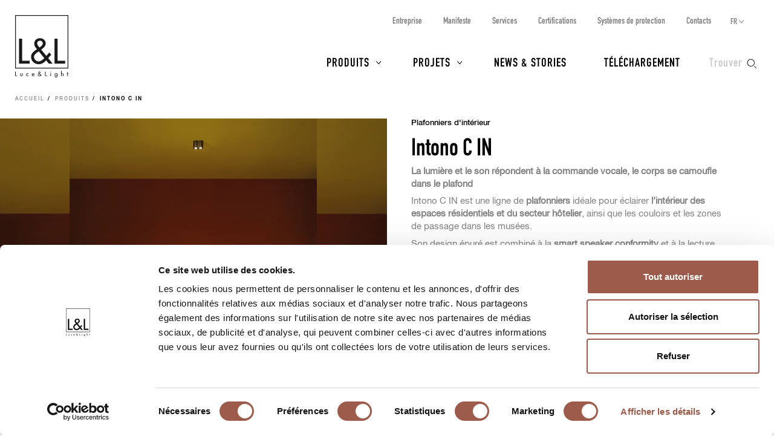

--- FILE ---
content_type: text/html; charset=UTF-8
request_url: https://www.lucelight.it/fr/macrofamiglia.php/143434-intono-c-in
body_size: 8401
content:
<!DOCTYPE html>
<html lang="fr">
<head>
<title>Intono C IN - L&amp;L Luce&amp;Light</title>
<meta http-equiv="Content-Type" content="text/html; charset=UTF-8" />
<meta property="og:type" content="website">
<meta property="og:title" content="Intono C IN - L&amp;L Luce&amp;Light" />
<meta property="og:url" content="https://www.lucelight.it/fr/macrofamiglia.php/143434-intono-c-in" />
<meta property="og:image" content="https://www.lucelight.it/img/logo.svg" />
<meta property="og:description" content="Plafonniers d&#039;intérieur" />
<meta property="twitter:title" content="Intono C IN - L&amp;L Luce&amp;Light" />
<meta property="twitter:image" content="https://www.lucelight.it/img/logo.svg" />
<meta property="twitter:description" content="Plafonniers d&#039;intérieur" />
<meta name="viewport" content="width=device-width,initial-scale=1.0,maximum-scale=1.0" />
<meta name="google-site-verification" content="-fYCtuHZOOLvgffN_PmW5pwWJtPEkup8O3r3P8nOyII" />
<meta name="author" content="https://www.webforma.it">
<link rel="canonical" href="https://www.lucelight.it/fr/macrofamiglia.php/143434-intono-c-in" />
<link rel="alternate" href="https://www.lucelight.it/it/macrofamiglia.php/143434-intono-c-in" hreflang="it" />
<link rel="alternate" href="https://www.lucelight.it/en/macrofamiglia.php/143434-intono-c-in" hreflang="en" />
<link rel="alternate" href="https://www.lucelight.it/de/macrofamiglia.php/143434-intono-c-in" hreflang="de" />
<link rel="alternate" href="https://www.lucelight.it/es/macrofamiglia.php/143434-intono-c-in" hreflang="es" />
<link rel="alternate" href="https://www.lucelight.it/ru/macrofamiglia.php/143434-intono-c-in" hreflang="ru" />
<link rel="alternate" href="https://www.lucelight.it/en/macrofamiglia.php/143434-intono-c-in" hreflang="x-default" />
<link rel="preload" href="/css/stile-base.css" as="style" />
<link href="/css/fonts/lucelight/lucelight.css" media="screen" rel="stylesheet">
<link rel="preload" href="/css/stile-base.css" as="style" />
<link href="/css/fonts/oswald/install.css" media="screen" rel="stylesheet">
<link rel="preload" href="/css/stile-base.css" as="style" />
<link href="/css/stile-base.css" title="Default" media="screen" rel="stylesheet">
<link rel="preload" href="/js/bxslider/jquery.bxslider.css" as="style" />
<link rel="preload" href="/js/lity/lity.css" as="style" />
<link rel="preload" href="/js/easyautocomplete/easy-autocomplete.min.css" as="style" />
<link rel="preload" href="/css/stile-template.css" as="style" />
<link rel="preload" href="/css/style-print.css" as="style" />
<link rel="preload" href="/js/jquery.min.js" as="script">
<link rel="preload" href="/js/lib-lucelight.js" as="script" />
<link rel="preload" href="/js/menu-check.js" as="script" />
<link rel="preload" href="/js/menu-cerca.js" as="script" />
<link rel="preload" href="/js/menu-download.js" as="script" />
<link rel="preload" href="/js/menu-hover.js" as="script" />
<link rel="preload" href="/js/shrinkHeader.js" as="script" />
<link rel="preload" href="/js/bxslider/jquery.bxslider.min.js" as="script" />
<link rel="preload" href="/js/jquery.fitvids.js" as="script" />
<link rel="preload" href="/js/carousel-lucelight.js" as="script" />
<link rel="preload" href="/js/lity/lity.min.js" as="script" />
<link rel="preload" href="/js/immaginion.js" as="script" />
<link rel="preload" href="/js/macrofamiglie-hoverimg.js" as="script" />
<link rel="preload" href="/js/easyautocomplete/jquery.easy-autocomplete.min.js" as="script" />
<link href="/js/bxslider/jquery.bxslider.css" media="screen" rel="stylesheet">
<link href="/js/lity/lity.css" media="screen" rel="stylesheet">
<link href="/js/easyautocomplete/easy-autocomplete.min.css" media="screen" rel="stylesheet">
<link href="/css/stile-template.css" title="Default" media="screen" rel="stylesheet">
<link href="/css/style-print.css" title="Default" media="print" rel="stylesheet">
<script type="text/javascript" src="/js/jquery.min.js"></script>
<script type="text/javascript" src="/js/lib-lucelight.js"></script>
<script type="text/javascript" src="/js/menu-check.js"></script>
<script type="text/javascript" src="/js/menu-cerca.js"></script>
<script type="text/javascript" src="/js/menu-download.js"></script>
<script type="text/javascript" src="/js/menu-hover.js"></script>
<script type="text/javascript" src="/js/shrinkHeader.js"></script>
<script type="text/javascript" src="/js/bxslider/jquery.bxslider.min.js"></script>
<script type="text/javascript" src="/js/jquery.fitvids.js"></script>
<script type="text/javascript" src="/js/carousel-lucelight.js"></script>
<script type="text/javascript" src="/js/lity/lity.min.js"></script>
<script type="text/javascript" src="/js/immaginion.js"></script>
<script type="text/javascript" src="/js/macrofamiglie-hoverimg.js"></script>
<script type="text/javascript" src="/js/easyautocomplete/jquery.easy-autocomplete.min.js"></script>
<script type="text/javascript">$(function() {
inizializzaImmagini();

    controllaSliderRiquadriMultipliResponsive();
    $(window).resize(function() {
        controllaSliderRiquadriMultipliResponsive();
    });
    $('.scheda-macrofamiglia-elencofamiglie .visible-l tbody tr').click(function(e) {
        var href=$(this).find('a').attr('href');
        window.location.href=href;
    });

    $('.mappa-riquadro-macrofamiglia-prodotto').addClass('nascosto');
    $('.immagini-mappa .mappa-prodotto abbr').hover(function() {
        $(this).siblings('.mappa-riquadro-macrofamiglia-prodotto').removeClass('nascosto');
    }, function() {
        $(this).siblings('.mappa-riquadro-macrofamiglia-prodotto').addClass('nascosto');
    });
    $("#query-ricerca").easyAutocomplete({
    "url":function(phrase) { return "/search.php/" + phrase; },
    "requestDelay":500,
    "list":{
        "maxNumberOfElements":50,
        "onClickEvent": function() {
            $(".form-cerca").submit();
        }
    }
});
 });</script>
<link rel="shortcut icon" href="/img/lucelight-logo-96px.svg" />
<link rel="icon" href="/img/lucelight-logo-48x48.png" sizes="48x48" />
<link rel="icon" href="/img/lucelight-logo-96x96.png" sizes="96x96" />
<link rel="icon" href="/img/lucelight-logo-144x144.png" sizes="144x144" />
<meta name="description" content="La lumière et le son répondent à la commande vocale, le corps se camoufle dans le plafond
Intono C IN est une ligne de plafonniers idéale pour éclairer l’intérieur des espaces résidentiels et du secteur hôtelier, ainsi que les couloirs et les zones de passage dans les musées.
Son design épuré est combiné à la smart speaker conformity et à la lecture de musique, grâce à la possibilité d&#039;intégrer une enceinte. En effet, Intono C IN est en mesure de communiquer avec des enceintes intelligentes pour intervenir sur les décors lumineux ou les demandes musicales par des commandes vocales rapides.
Dans la version avec apprêt, la surface de la lampe peut être peinte avec la même peinture murale que celle utilisée pour le plafond, de manière à s&#039;intégrer visuellement. Toute la gamme utilise des optiques en retrait pour un meilleur confort visuel et des sources LED avec IRC 80 ou IRC &amp;gt; 90 pour un meilleur rendu des couleurs.
Intono C IN peut être coordonné avec la ligne de plafonniers d&#039;extérieur Intono C OUT et avec la ligne d&#039;appliques Intono." />
<link rel="preconnect" href="https://www.googletagmanager.com/" crossorigin="anonymous" />
<link rel="dns-prefetch" href="https://www.googletagmanager.com/" />
<link rel="preconnect" href="https://static.hotjar.com/" crossorigin="anonymous" />
<link rel="dns-prefetch" href="https://static.hotjar.com/" />
<link rel="preconnect" href="https://snap.licdn.com/" crossorigin="anonymous" />
<link rel="dns-prefetch" href="https://snap.licdn.com/" />
<link rel="preconnect" href="https://connect.facebook.net/" crossorigin="anonymous" />
<link rel="dns-prefetch" href="https://connect.facebook.net/" />


<script>
window.dataLayer = window.dataLayer || [];
function gtag() {
    dataLayer.push(arguments);
}
gtag('set', 'url_passthrough', true);
</script>
<script>(function(w,d,s,l,i){w[l]=w[l]||[];w[l].push({'gtm.start':
new Date().getTime(),event:'gtm.js'});var f=d.getElementsByTagName(s)[0],
j=d.createElement(s),dl=l!='dataLayer'?'&l='+l:'';j.async=true;j.src=
'https://www.googletagmanager.com/gtm.js?id='+i+dl;f.parentNode.insertBefore(j,f);
})(window,document,'script','dataLayer','GTM-NCSXX5V');</script>
<script>
var _paq = window._paq = window._paq || [];
_paq.push(['enableHeartBeatTimer', 15]);
// _paq.push(['trackPageView']);
_paq.push(['enableLinkTracking']);
(function() {
var u="//stats.lucelight.it/";
_paq.push(['setTrackerUrl', u+'matomo.php']);
_paq.push(['setSiteId', '1']);
var d=document, g=d.createElement('script'), s=d.getElementsByTagName('script')[0];
g.async=true; g.src=u+'matomo.js'; s.parentNode.insertBefore(g,s);
})();
</script>

<script type="text/plain" src="/js/lucelight-statistics-scripts.js" async data-cookieconsent="statistics"></script>
<script type="text/plain" src="/js/lucelight-marketing-scripts.js" async data-cookieconsent="marketing"></script>
</head>

<body>
 <header id="header-main">
  <div id="nav-top-cont">
  <span class="logo"><a href="/fr/"><img src="/img/logo.svg" alt="L&amp;L Luce&amp;Light" width="89" height="103" /></a></span>
       <div class="cerca">
           <input type="checkbox" id="cerca-handler" name="cerca-handler">
           <label for="cerca-handler"><span class="testo">Trouver</span><span class="icona"></span></label>
           <form action="/fr/search.php" method="get" class="form-cerca">
               <div id="form-cerca-text">
                   <div class="container">
                       <input id="query-ricerca" type="text" name="q" placeholder="Rechercher un produit ou un code" value="" maxlength="200" class="with-placeholder" spellcheck="false" />
                       <label for="query-ricerca" class="sr-only">Rechercher un produit ou un code</label>
                       <input id="send" type="submit" value="" />
                       <label for="send" class="sr-only">Trouver</label>
                   </div>
               </div>
               <div id="search-engine-hidden">
                   <input type="hidden" name="send" value="search" />
               </div>
           </form>
           <div id="cerca-overlay"></div>
      </div>
   <nav class="nav-rapida">
    <ul>
     <li><a href="/fr/azienda.php">Entreprise</a></li>
     <li><a href="/fr/manifesto.php">Manifeste</a></li>
     <li><a href="/fr/servizi.php">Services</a></li>
     <li><a href="/fr/certificazioni.php">Certifications</a></li>
     <li><a href="/fr/sistemi-protezione.php">Systèmes de protection</a></li>
     <li><a href="/fr/contatti.php">Contacts</a></li>
    </ul>
   </nav>
   <input type="checkbox" id="nav-top-handler" value="t" />
   <label for="nav-top-handler"><span></span></label>
    <nav class="nav-lingue">
    <span>fr</span>
    <input type="checkbox" id="nav-lingue-handler">
    <label for="nav-lingue-handler"><span></span></label>
     <ul><li><a href="/it/" title="Italiano">IT</a></li><li><a href="/en/" title="English">EN</a></li><li><a href="/es/" title="Español">ES</a></li><li><a href="/de/" title="Deutsch">DE</a></li><li class="sel"><a href="/fr/" title="Français">FR</a></li><li><a href="/ru/" title="Русский">RU</a></li></ul>
    </nav>
   <nav id="nav-top" class="nav-js">
   <ul>
    <li id="menu-prodotti" class="con-figli principale">
     <div class="overlay"></div>
     <input name="apri-menu-prodotti" id="apri-menu-prodotti" type="checkbox">
     <label for="apri-menu-prodotti"><span></span></label>
     <a href="/fr/prodotti.php">Produits</a>
     <div id="nav-riquadri-prodotti" class="nav-riquadri">
          <ul id="nav-prodotti" class="container">
             <li class="con-img">
                 <a href="/fr/prodotti.php?amb=1">
                     <picture>
                         <source srcset="/img/webp/menu-prodotti-interni.webp" sizes="500w" type="image/webp">
                         <source srcset="/img/jpeg/menu-prodotti-interni.jpg" sizes="500w" type="image/jpeg">
                         <img src="/img/jpeg/menu-prodotti-interni.jpg" width="500" height="418" alt="" />
                     </picture>
                     <h3>Éclairage pour intérieur</h3>
                 </a>
                  </li><li class="con-img">
                      <a href="/fr/prodotti.php?amb=2">
                          <picture>
                              <source srcset="/img/webp/menu-prodotti-esterni.webp" sizes="500w" type="image/webp">
                              <source srcset="/img/jpeg/menu-prodotti-esterni.jpg" sizes="500w" type="image/jpeg">
                              <img src="/img/jpeg/menu-prodotti-esterni.jpg" width="500" height="418" alt="" />
                          </picture>
                          <h3>Éclairage pour extérieur</h3>
                      </a>
                  </li><li class="con-img">
                      <a href="/fr/prodotti.php?amb=3">
                          <picture>
                              <source srcset="/img/webp/menu-prodotti-immersione.webp" sizes="500w" type="image/webp">
                              <source srcset="/img/jpeg/menu-prodotti-immersione.jpg" sizes="500w" type="image/jpeg">
                              <img src="/img/jpeg/menu-prodotti-immersione.jpg" width="500" height="418" alt="" />
                          </picture>
                          <h3>Éclairage pour immersion</h3>
                      </a>
           </li><li class="tutti"><a href="/fr/prodotti.php"><h3>Tous les produits d'éclairage</h3></a>
           </li><li class="altro"><a href="/fr/accessori.php"><h3>Accessoires</h3></a>
           </li><li class="altro"><a href="/fr/alimentatori.php"><h3>Boîtiers d’alimentation</h3></a>
           </li><li class="altro"><a href="/fr/controllers.php"><h3>Électronique de pilotage</h3></a>
           </li><li class="altro"><a href="/fr/elettroniche.php"><h3>Entrée de commande</h3></a>
           </li>
          </ul>
     </div>
    </li>
    <li id="menu-progetti" class="con-figli principale">
     <div class="overlay"></div>
     <input name="apri-menu-progetti" id="apri-menu-progetti" type="checkbox" /><label for="apri-menu-progetti"><span></span></label>
      <a href="/fr/progetti.php">Projets</a>
     <div id="nav-riquadri-progetti" class="nav-riquadri">
      <ul id="nav-progetti" class="container">
        <li>
            <a href="/fr/progetti.php?p=9356">
                <picture>
                    <source srcset="/file/webp/400x225/applprog-9356.webp" sizes="400w" type="image/webp">
                    <source srcset="/file/jpeg/400x225/applprog-9356.jpg" sizes="400w" type="image/jpeg">
                    <img src="/file/applprog-9356.jpg" width="400" height="225" alt="" />
                </picture>
                <h3>Façades</h3>
            </a>
        </li>
        <li>
            <a href="/fr/progetti.php?p=9355">
                <picture>
                    <source srcset="/file/webp/400x225/applprog-9355.webp" sizes="400w" type="image/webp">
                    <source srcset="/file/jpeg/400x225/applprog-9355.jpg" sizes="400w" type="image/jpeg">
                    <img src="/file/applprog-9355.jpg" width="400" height="225" alt="" />
                </picture>
                <h3>Zones de passage</h3>
            </a>
        </li>
        <li>
            <a href="/fr/progetti.php?p=9357">
                <picture>
                    <source srcset="/file/webp/400x225/applprog-9357.webp" sizes="400w" type="image/webp">
                    <source srcset="/file/jpeg/400x225/applprog-9357.jpg" sizes="400w" type="image/jpeg">
                    <img src="/file/applprog-9357.jpg" width="400" height="225" alt="" />
                </picture>
                <h3>Paysage</h3>
            </a>
        </li>
        <li>
            <a href="/fr/progetti.php?p=9358">
                <picture>
                    <source srcset="/file/webp/400x225/applprog-9358.webp" sizes="400w" type="image/webp">
                    <source srcset="/file/jpeg/400x225/applprog-9358.jpg" sizes="400w" type="image/jpeg">
                    <img src="/file/applprog-9358.jpg" width="400" height="225" alt="" />
                </picture>
                <h3>Fontaines et piscines</h3>
            </a>
        </li>
        <li>
            <a href="/fr/progetti.php?p=9359">
                <picture>
                    <source srcset="/file/webp/400x225/applprog-9359.webp" sizes="400w" type="image/webp">
                    <source srcset="/file/jpeg/400x225/applprog-9359.jpg" sizes="400w" type="image/jpeg">
                    <img src="/file/applprog-9359.jpg" width="400" height="225" alt="" />
                </picture>
                <h3>Bien-être</h3>
            </a>
        </li>
        <li>
            <a href="/fr/progetti.php?p=116736">
                <picture>
                    <source srcset="/file/webp/400x225/applprog-116736.webp" sizes="400w" type="image/webp">
                    <source srcset="/file/jpeg/400x225/applprog-116736.jpg" sizes="400w" type="image/jpeg">
                    <img src="/file/applprog-116736.jpg" width="400" height="225" alt="" />
                </picture>
                <h3>Églises</h3>
            </a>
        </li>
        <li>
            <a href="/fr/progetti.php?p=116770">
                <picture>
                    <source srcset="/file/webp/400x225/applprog-116770.webp" sizes="400w" type="image/webp">
                    <source srcset="/file/jpeg/400x225/applprog-116770.jpg" sizes="400w" type="image/jpeg">
                    <img src="/file/applprog-116770.jpg" width="400" height="225" alt="" />
                </picture>
                <h3>Musées et expositions</h3>
            </a>
        </li>
<li class="tutti"><a href="/fr/progetti.php"><h3>Tous les projets</h3></a>
      </li>
     </ul>
    </div>
    </li>
    <li class="principale"><a href="/fr/notizie.php">News &amp; Stories</a></li>
    <li class="principale"><a href="/fr/download.php">Téléchargement</a></li>
    <li><a href="/fr/contatti.php">Contacts</a></li>
    <li><a href="/fr/azienda.php">Entreprise</a></li>
    <li><a href="/fr/manifesto.php">Manifeste</a></li>
    <li><a href="/fr/servizi.php">Services</a></li>
    <li><a href="/fr/certificazioni.php">Certifications</a></li>
    <li><a href="/fr/sistemi-protezione.php">Systèmes de protection</a></li>
    <li><a href="/fr/lavoraconnoi.php">Travailler avec nous</a></li>
   </ul>
   <div class="nav-social">
    <a href="https://www.facebook.com/LLucelight?ref=hl" target="_blank" rel="nofollow noreferrer"><img src="/img/facebook-grigio.svg" alt="Facebook" width="7" height="15" /></a>
    <a href="https://www.linkedin.com/company/2378582" target="_blank" rel="nofollow noreferrer"><img src="/img/linkedin-grigio.svg" alt="Linkedin" width="17" height="16" /></a>
    <a href="https://www.instagram.com/llucelight/" target="_blank" rel="nofollow noreferrer"><img src="/img/instagram-grigio.svg" alt="Instagram" width="16" height="16" /></a>
    <a href="https://www.pinterest.com/llucelight/" target="_blank" rel="nofollow noreferrer"><img src="/img/pinterest-grigio.svg" alt="Pinterest" width="13" height="16" /></a>
    <a href="https://vimeo.com/lucelight" target="_blank" rel="nofollow noreferrer"><img src="/img/vimeo-grigio.svg" alt="Vimeo" width="18" height="16" /></a>
   </div>
  </nav>
  </div>
   </header>
<nav class="traccia"><ul>
<li><a href="/fr/">Accueil</a></li>
<li><a href="/fr/prodotti.php">Produits</a></li>
<li><strong>Intono C IN</strong></li>
</ul>
</nav><section class="s-standard scheda-famiglia scheda-macrofamiglia">
<article class="scheda-descrizione">
 <div class="clearfix">
  <div class="col-m-6 scheda-foto">
<img alt="" src="/file/mfamfotocop-143434.jpg" width="900" height="675" />  </div>
  <div class="col-m-6 scheda-testo">
   <h4><a class="invisible-link" href="/fr/prodotti-categorie.php/3927">Plafonniers d&#039;intérieur</a></h4>
   <h1>Intono C IN</h1>
   <div class="testo">
   <h2>La lumière et le son répondent à la commande vocale, le corps se camoufle dans le plafond</h2>
<p>Intono C IN est une ligne de <strong>plafonniers</strong> idéale pour éclairer <strong>l’intérieur des espaces résidentiels et du secteur hôtelier</strong>, ainsi que les couloirs et les zones de passage dans les musées.</p>
<p>Son design épuré est combiné à la <strong>smart speaker conformity</strong> et à la lecture de musique, grâce à la possibilité d'intégrer une <strong>enceinte</strong>. En effet, Intono C IN est en mesure de communiquer avec des enceintes intelligentes pour intervenir sur les décors lumineux ou les demandes musicales par des commandes vocales rapides.</p>
<p>Dans la version avec <a href="https://www.lucelight.it/fr/notizia.php/144158-tono-su-tono-il-primer-e-il-mimetismo-della-luce" target="_blank" rel="noopener"><strong>apprêt</strong></a>, la surface de la lampe peut être peinte avec la même peinture murale que celle utilisée pour le plafond, de manière à s'intégrer visuellement. Toute la gamme utilise des optiques en retrait pour un meilleur confort visuel et des sources LED avec IRC 80 ou IRC &gt; 90 pour un meilleur rendu des couleurs.</p>
<p>Intono C IN peut être <strong>coordonné avec </strong>la ligne de<a href="https://www.lucelight.it/fr/macrofamiglia.php/143435" target="_blank" rel="noopener"><strong> plafonniers d'extérieur Intono C OUT </strong></a>et avec la ligne d'<a href="https://www.lucelight.it/fr/macrofamiglia.php/122255" target="_blank" rel="noopener"><strong>appliques Intono</strong></a>.</p>   </div>
     <div class="pulsanti visible-s visible-l visible-x visible-u">
        <a href="/media/prodotti/mf_brochure/intono_c_in_brochure_fr.pdf" class="pulsante pulsante-download" target="_blank"><span class="icona-pulsante"></span><span class="testo-pulsante">Télécharger la brochure</span></a><a class="pulsante pulsante-c2 pulsante-info" href="/fr/info.php/macrofam?id=143434" rel="nofollow"><span class="icona-pulsante"></span><span class="testo-pulsante">Demander des infos</span></a>  </div>
 </div>
 </div>
 <div class="pulsanti visible-m container-fluid">
     <a href="/media/prodotti/mf_brochure/intono_c_in_brochure_fr.pdf" class="pulsante pulsante-download" target="_blank"><span class="icona-pulsante"></span><span class="testo-pulsante">Télécharger la brochure</span></a><a class="pulsante pulsante-c2 pulsante-info" href="/fr/info.php/macrofam?id=143434" rel="nofollow"><span class="icona-pulsante"></span><span class="testo-pulsante">Demander des infos</span></a> </div>
</article>
<article class="sfondo-1 scheda-elencofamiglie">
 <div class="container container-fluid">
  <div class="scheda-macrofamiglia-elencofamiglie">
      <ul>
 <li id="famiglia-intonocin">
     <!-- HTML solo desktop -->
     <div class="row visible-l visible-x visible-u">
         <div class="col-l-3 macrofamiglia-immagine">
             <h2><img src="/file/icona-3927.svg" alt="" width="30" height="30" /> Intono C IN</h2>
        <picture class="placeholder visibile">
            <source srcset="/media/prodotti/placeholder450x450.webp" sizes="450w" media="(min-width:981px)" type="image/webp">
            <source srcset="/media/prodotti/placeholder450x450.png" sizes="450w" media="(min-width:981px)" type="image/png">
            <img src="/media/prodotti/placeholder450x450.png" alt="" width="450" height="450">
        </picture>
        <div id="prodf-141541" class="foto-prodotto">
<picture class="foto-prodotto-off visibile">
<source srcset="/media/prodotti/foto/webp/450x450/intono_c_in_2.3_famiglia.webp" sizes="450w" media ="(min-width:981px)" type="image/webp">
<source srcset="/media/prodotti/foto/jpeg/450x450/intono_c_in_2.3_famiglia.jpg" sizes="450w" media ="(min-width:981px)" type="image/jpeg">
<img src="/media/prodotti/foto/jpeg/450x450/intono_c_in_2.3_famiglia.jpg" alt="" data-src="/media/prodotti/foto/jpeg/450x450/intono_c_in_2.3_famiglia.jpg" width="450" height="450" />
</picture>
<picture class="foto-prodotto-on nascosto">
<source srcset="/media/prodotti/foto/webp/450x450/intono_c_in_2.3_famiglia_on.webp" sizes="450w" media ="(min-width:981px)" type="image/webp">
<source srcset="/media/prodotti/foto/jpeg/450x450/intono_c_in_2.3_famiglia_on.jpg" sizes="450w" media ="(min-width:981px)" type="image/jpeg">
<img src="/media/prodotti/foto/jpeg/450x450/intono_c_in_2.3_famiglia_on.jpg" alt="" data-src="/media/prodotti/foto/jpeg/450x450/intono_c_in_2.3_famiglia_on.jpg" width="450" height="450" />
</picture>
</div>
<div id="prodf-141760" class="foto-prodotto">
<picture class="foto-prodotto-off nascosto">
<source srcset="/media/prodotti/foto/webp/450x450/intono_c_in_3.3_famiglia.webp" sizes="450w" media ="(min-width:981px)" type="image/webp">
<source srcset="/media/prodotti/foto/jpeg/450x450/intono_c_in_3.3_famiglia.jpg" sizes="450w" media ="(min-width:981px)" type="image/jpeg">
<img src="/media/prodotti/foto/jpeg/450x450/intono_c_in_3.3_famiglia.jpg" alt="" data-src="/media/prodotti/foto/jpeg/450x450/intono_c_in_3.3_famiglia.jpg" width="450" height="450" />
</picture>
<picture class="foto-prodotto-on nascosto">
<source srcset="/media/prodotti/foto/webp/450x450/intono_c_in_3.3_famiglia_on.webp" sizes="450w" media ="(min-width:981px)" type="image/webp">
<source srcset="/media/prodotti/foto/jpeg/450x450/intono_c_in_3.3_famiglia_on.jpg" sizes="450w" media ="(min-width:981px)" type="image/jpeg">
<img src="/media/prodotti/foto/jpeg/450x450/intono_c_in_3.3_famiglia_on.jpg" alt="" data-src="/media/prodotti/foto/jpeg/450x450/intono_c_in_3.3_famiglia_on.jpg" width="450" height="450" />
</picture>
</div>
<div id="prodf-142268" class="foto-prodotto">
<picture class="foto-prodotto-off nascosto">
<source srcset="/media/prodotti/foto/webp/450x450/intono_c_in_3.8_famiglia.webp" sizes="450w" media ="(min-width:981px)" type="image/webp">
<source srcset="/media/prodotti/foto/jpeg/450x450/intono_c_in_3.8_famiglia.jpg" sizes="450w" media ="(min-width:981px)" type="image/jpeg">
<img src="/media/prodotti/foto/jpeg/450x450/intono_c_in_3.8_famiglia.jpg" alt="" data-src="/media/prodotti/foto/jpeg/450x450/intono_c_in_3.8_famiglia.jpg" width="450" height="450" />
</picture>
<picture class="foto-prodotto-on nascosto">
<source srcset="/media/prodotti/foto/webp/450x450/intono_c_in_3.8_famiglia_on.webp" sizes="450w" media ="(min-width:981px)" type="image/webp">
<source srcset="/media/prodotti/foto/jpeg/450x450/intono_c_in_3.8_famiglia_on.jpg" sizes="450w" media ="(min-width:981px)" type="image/jpeg">
<img src="/media/prodotti/foto/jpeg/450x450/intono_c_in_3.8_famiglia_on.jpg" alt="" data-src="/media/prodotti/foto/jpeg/450x450/intono_c_in_3.8_famiglia_on.jpg" width="450" height="450" />
</picture>
</div>
        </div>
        <div class="col-l-9 macrofamiglia-elencofamiglie">
            <table>
                <thead>
                    <tr>
                        <th>Version</th>
                        <th>Dimensions</th><th>Puissance</th><th>Alimentation</th><th>Type d’émission</th>                        <th></th>
                    </tr>
                </thead>
                <tbody>
                <tr id="prodr-141541">
<td><a href="/fr/prodotto.php/141541">Intono C IN 2.3</a></td><td>53x103x82 mm</td><td>12W</td><td>230Vac</td><td>lumière</td><td><a class="pulsante" href="/fr/prodotto.php/141541" rel="nofollow">Détails</a></tr>
<tr id="prodr-141760">
<td><a href="/fr/prodotto.php/141760">Intono C IN 3.3</a></td><td>85x165x100 mm</td><td>20W</td><td>230Vac</td><td>lumière</td><td><a class="pulsante" href="/fr/prodotto.php/141760" rel="nofollow">Détails</a></tr>
<tr id="prodr-142268">
<td><a href="/fr/prodotto.php/142268">Intono C IN 3.8</a></td><td>85x165x100 mm</td><td>9W</td><td>24Vdc</td><td>lumière et musique</td><td><a class="pulsante" href="/fr/prodotto.php/142268" rel="nofollow">Détails</a></tr>
                </tbody>
            </table>
        </div>
    </div>
    <!-- HTML solo mobile -->
  <div class="macrofamiglia-elencofamiglie visible-s visible-m">
      <h2><img src="/file/icona-3927.svg" alt="" width="30" height="30" /> Intono C IN</h2>
      <div class="macrofamiglia-elencofamiglie-container">
<div class="row"><div class="col-m-6"><a href="/fr/prodotto.php/141541" data-on="/media/prodotti/foto/intono_c_in_2.3_famiglia_on.jpg"><picture>
<source srcset="/media/prodotti/foto/webp/450x450/intono_c_in_2.3_famiglia.webp" sizes="450w" media ="(max-width:450px)" type="image/webp">
<source srcset="/media/prodotti/foto/webp/900x900/intono_c_in_2.3_famiglia.webp" sizes="900w" media ="(min-width:451px) and (max-width:767px)" type="image/webp">
<source srcset="/media/prodotti/foto/jpeg/450x450/intono_c_in_2.3_famiglia.jpg" sizes="450w" media ="(max-width:450px)" type="image/jpeg">
<source srcset="/media/prodotti/foto/jpeg/900x900/intono_c_in_2.3_famiglia.jpg" sizes="900w" media ="(min-width:451px) and (max-width:767px)" type="image/jpeg">
<img src="/media/prodotti/foto/jpeg/900x900/intono_c_in_2.3_famiglia.jpg" alt="" data-src="/media/prodotti/foto/jpeg/900x900/intono_c_in_2.3_famiglia.jpg" width="900" height="900" />
</picture>
</a><ul id="prodl-141541" class="container-fluid">
<li class="row"><strong class="col-s-6">Version</strong><span class="col-s-6">Intono C IN 2.3</span></li>
<li class="row"><strong class="col-s-6">Dimensions</strong><span class="col-s-6">53x103x82 mm</span></li>
<li class="row"><strong class="col-s-6">Puissance</strong><span class="col-s-6">12W</span></li>
<li class="row"><strong class="col-s-6">Alimentation</strong><span class="col-s-6">230Vac</span></li>
<li class="row"><strong class="col-s-6">Couleur LED</strong><span class="col-s-6">2700K, 3000K, 4000K</span></li>
</ul>
<a class="pulsante" href="/fr/prodotto.php/141541">Détails</a></div>
<div class="col-m-6"><a href="/fr/prodotto.php/141760" data-on="/media/prodotti/foto/intono_c_in_3.3_famiglia_on.jpg"><picture>
<source srcset="/media/prodotti/foto/webp/450x450/intono_c_in_3.3_famiglia.webp" sizes="450w" media ="(max-width:450px)" type="image/webp">
<source srcset="/media/prodotti/foto/webp/900x900/intono_c_in_3.3_famiglia.webp" sizes="900w" media ="(min-width:451px) and (max-width:767px)" type="image/webp">
<source srcset="/media/prodotti/foto/jpeg/450x450/intono_c_in_3.3_famiglia.jpg" sizes="450w" media ="(max-width:450px)" type="image/jpeg">
<source srcset="/media/prodotti/foto/jpeg/900x900/intono_c_in_3.3_famiglia.jpg" sizes="900w" media ="(min-width:451px) and (max-width:767px)" type="image/jpeg">
<img src="/media/prodotti/foto/jpeg/900x900/intono_c_in_3.3_famiglia.jpg" alt="" data-src="/media/prodotti/foto/jpeg/900x900/intono_c_in_3.3_famiglia.jpg" width="900" height="900" />
</picture>
</a><ul id="prodl-141760" class="container-fluid">
<li class="row"><strong class="col-s-6">Version</strong><span class="col-s-6">Intono C IN 3.3</span></li>
<li class="row"><strong class="col-s-6">Dimensions</strong><span class="col-s-6">85x165x100 mm</span></li>
<li class="row"><strong class="col-s-6">Puissance</strong><span class="col-s-6">20W</span></li>
<li class="row"><strong class="col-s-6">Alimentation</strong><span class="col-s-6">230Vac</span></li>
<li class="row"><strong class="col-s-6">Couleur LED</strong><span class="col-s-6">2700K, 3000K, 4000K</span></li>
</ul>
<a class="pulsante" href="/fr/prodotto.php/141760">Détails</a></div>
</div>
<div class="row"><div class="col-m-6"><a href="/fr/prodotto.php/142268" data-on="/media/prodotti/foto/intono_c_in_3.8_famiglia_on.jpg"><picture>
<source srcset="/media/prodotti/foto/webp/450x450/intono_c_in_3.8_famiglia.webp" sizes="450w" media ="(max-width:450px)" type="image/webp">
<source srcset="/media/prodotti/foto/webp/900x900/intono_c_in_3.8_famiglia.webp" sizes="900w" media ="(min-width:451px) and (max-width:767px)" type="image/webp">
<source srcset="/media/prodotti/foto/jpeg/450x450/intono_c_in_3.8_famiglia.jpg" sizes="450w" media ="(max-width:450px)" type="image/jpeg">
<source srcset="/media/prodotti/foto/jpeg/900x900/intono_c_in_3.8_famiglia.jpg" sizes="900w" media ="(min-width:451px) and (max-width:767px)" type="image/jpeg">
<img src="/media/prodotti/foto/jpeg/900x900/intono_c_in_3.8_famiglia.jpg" alt="" data-src="/media/prodotti/foto/jpeg/900x900/intono_c_in_3.8_famiglia.jpg" width="900" height="900" />
</picture>
</a><ul id="prodl-142268" class="container-fluid">
<li class="row"><strong class="col-s-6">Version</strong><span class="col-s-6">Intono C IN 3.8</span></li>
<li class="row"><strong class="col-s-6">Dimensions</strong><span class="col-s-6">85x165x100 mm</span></li>
<li class="row"><strong class="col-s-6">Puissance</strong><span class="col-s-6">9W</span></li>
<li class="row"><strong class="col-s-6">Alimentation</strong><span class="col-s-6">24Vdc</span></li>
<li class="row"><strong class="col-s-6">Couleur LED</strong><span class="col-s-6">2700K, 3000K, 4000K</span></li>
</ul>
<a class="pulsante" href="/fr/prodotto.php/142268">Détails</a></div>
    </div>
    </div>
 </li>

   </ul>
  </div>
   </div>
</article>
<section id="macrofamiglia-caratteristiche-distintive">
<div class="container">
<h2>Caractéristiques principales</h2>
</div>
<article class="scheda-macrofamiglia-mappatura-dettagli">
 <div class="container">
 <figure><div class="immagini-mappa"><img src="/file/mfamfotodett-143434.jpg" alt="" width="1600" height="800" />
<figcaption style="right:48.75%;top:12.375%" class="mappa-prodotto mappa-right-top"><abbr></abbr><div class="mappa-riquadro-macrofamiglia-prodotto"><div class="riquadro-testo"><p>corps en aluminium moulé sous pression à faible teneur en cuivre pour une excellente <strong>résistance à la corrosion</strong></p></div></div></figcaption>

<figcaption style="right:28.0625%;bottom:38.25%" class="mappa-prodotto mappa-right-bottom"><abbr></abbr><div class="mappa-riquadro-macrofamiglia-prodotto"><div class="riquadro-testo"><p>verre <strong>extra-clair trempé transparent et sérigraphié noir</strong></p></div></div></figcaption>

<figcaption style="left:27.5625%;bottom:37.25%" class="mappa-prodotto mappa-left-bottom"><abbr></abbr><div class="mappa-riquadro-macrofamiglia-prodotto"><div class="riquadro-testo"><p>optiques en retrait pour un<strong> confort visuel élevé</strong></p></div></div></figcaption>
    </div>
 </figure>
 </div>
</article>
<article class="scheda-macrofamiglia-caratteristiche-descrittive">
 <div class="container">
 <ul class="clearfix">
    <li>
        <div class="caratteristica-container">
            <div class="clearfix">
                <div class="caratteristicadescrittiva-foto">
                    <img src="/file/mfdt-143494.jpg" alt="" width="600" height="600" />
                </div>
                <div class="caratteristicadescrittiva-testo">
                    <h3 class="h4">
                                                Grâce à la version avec apprêt neutre et accrochant, la surface peut être peinte avec la même peinture que celle utilisée pour le plafond, pour que le faisceau lumineux soit le seul protagoniste                                            </h3>
                </div>
            </div>
        </div>
    </li>
    <li>
        <div class="caratteristica-container">
            <div class="clearfix">
                <div class="caratteristicadescrittiva-foto">
                    <img src="/file/mfdt-143498.jpg" alt="" width="600" height="600" />
                </div>
                <div class="caratteristicadescrittiva-testo">
                    <h3 class="h4">
                                                Intono C IN 3.8 abrite une enceinte pour lire vos playlists à partir de Spotify ou Amazon Music                                            </h3>
                </div>
            </div>
        </div>
    </li>
    <li>
        <div class="caratteristica-container">
            <div class="clearfix">
                <div class="caratteristicadescrittiva-foto">
                    <img src="/file/mfdt-143496.jpg" alt="" width="600" height="600" />
                </div>
                <div class="caratteristicadescrittiva-testo">
                    <h3 class="h4">
                                                Grâce à la fixation magnétique en 4 points, Intono C IN s&#039;installe au plafond rapidement                                            </h3>
                </div>
            </div>
        </div>
    </li>
    <li>
        <div class="caratteristica-container">
            <div class="clearfix">
                <div class="caratteristicadescrittiva-foto">
                    <img src="/file/mfdt-143501.jpg" alt="" width="600" height="600" />
                </div>
                <div class="caratteristicadescrittiva-testo">
                    <h3 class="h4">
                                                Intono C IN 3.3 est disponible avec l’optique asymétrique développée pour éclairer, par exemple, un mur avec un effet wallwasher                                            </h3>
                </div>
            </div>
        </div>
    </li>
 </ul>
 </div>
</article>
<article class="scheda-macrofamiglia-caratteristiche-tecniche">
 <div class="container">
 <ul id="macrofamiglia-slider-caratteristiche-tecniche" class="clearfix riquadri-multipli-slider elenco-riquadri-a3 riquadri-4">
 <li>
 <div class="caratteristica-container clearfix">
  <div class="caratteristicatecnica-foto caratteristicatecnica-foto3">
  <img src="/file/mfd1-122286.png" alt="" width="80" />
<img src="/file/mfd2-122286.png" alt="" width="80" />
<img src="/file/mfd3-122286.png" alt="" width="80" />  </div>
  <div class="caratteristicatecnica-testo">
      <h3>Smart speaker conformity</h3>
<p>Version compatible avec Google Home ou Amazon Echo sur demande, pour le contrôle par commandes vocales</p>  </div>
 </div>
 </li>
 <li>
 <div class="caratteristica-container clearfix">
  <div class="caratteristicatecnica-foto caratteristicatecnica-foto1">
  <img src="/file/mfd1-143493.png" alt="" width="80" />  </div>
  <div class="caratteristicatecnica-testo">
      <h3>Enceinte</h3>
<p>Puissance maximale : 3W<br /> Impédance nominale Z : 16 Ohm<br /> Niveau moyen de pression acoustique : 86 dB (1W/1m)</p>  </div>
 </div>
 </li>
 <li>
 <div class="caratteristica-container clearfix">
  <div class="caratteristicatecnica-foto caratteristicatecnica-foto1">
  <img src="/file/mfd1-122285.png" alt="" width="80" />  </div>
  <div class="caratteristicatecnica-testo">
      <h3>Version avec apprêt</h3>
  </div>
 </div>
 </li>
 <li>
 <div class="caratteristica-container clearfix">
  <div class="caratteristicatecnica-foto caratteristicatecnica-foto1">
  <img src="/file/mfd1-116857.png" alt="" width="80" />  </div>
  <div class="caratteristicatecnica-testo">
      <h3>Finition RAL sur demande</h3>
  </div>
 </div>
 </li>
 </ul>
 </div>
</article>
</section>
<article class="sfondo-1 scheda-progetti">
 <div class="container">
  <h2>Projets avec Intono C IN</h2>
  <ul id="macrofamiglia-slider-progetti" class="clearfix elenco-riquadri riquadri-multipli-slider elenco-progetti">
<li>
<a href="/fr/progetto.php/168233">
<div class="riquadro-img">
<picture>
<source srcset="/file/webp/450x253/progetto-168233.webp" sizes="450w" media ="(max-width:450px), (min-width:768px)" type="image/webp">
<source srcset="/file/webp/718x403/progetto-168233.webp" sizes="718w" media ="(min-width:451px) and (max-width:767px)" type="image/webp">
<source srcset="/file/jpeg/450x253/progetto-168233.jpg" sizes="450w" media ="(max-width:450px), (min-width:768px)" type="image/jpeg">
<source srcset="/file/jpeg/718x403/progetto-168233.jpg" sizes="718w" media ="(min-width:451px) and (max-width:767px)" type="image/jpeg">
<img src="/file/progetto-168233.jpg" alt="" data-src="/file/progetto-168233.jpg" width="900" height="506" />
</picture>
</div>
<div class="riquadro-testo"><h4>Loisirs</h4><h3>Stand L&amp;L - Euroluce 2023</h3><p>Milan, Italie</p></div><div class="riquadro-bordo"></div></a></li>  </ul>
 </div>
</article>
</section>
<footer>
 <a class="go-top" href="#top">Haut de page</a>
 <div class="container container-fluid">
  <div class="row">
   <div class="col-m-6 col-l-4 footer-left">
    <div id="footer-1">
        <div class="logo"><img class="logo-bianco" src="/img/logo-bianco.svg" alt="" width="90" height="105" /><img class="logo-nero" src="/img/logo.svg" alt="" width="90" height="105" /></div>
     <address class="clearfix">
      <div class="col-s-6 address-sx">
       <strong>L&amp;L Luce&amp;Light srl</strong>
       <p>via Trescalini 5,</p>
       <p>36031 Dueville,</p>
       <p>Vicenza, Italy</p>
      </div>
      <div class="col-s-6 address-dx">
       <strong>Contacts</strong>
       <p><abbr title="Téléphone">T</abbr> <a href="tel:+390444360571">+39 0444 360571</a></p>
       <p><abbr title="E-mail">E</abbr> <a href="mailto:lucelight@lucelight.it">lucelight@lucelight.it</a></p>
       <p class="print-only"><abbr title="Website">W</abbr> <a href="https://www.lucelight.it">www.lucelight.it</a></p>
      </div>
     </address>
    <nav class="nav-social">
     <ul>
      <li><a href="https://www.facebook.com/LLucelight?ref=hl" target="_blank" rel="nofollow noreferrer"><img src="/img/facebook-bianco.svg" alt="Facebook" width="7" height="15" /></a>
      </li><li><a href="https://www.linkedin.com/company/2378582" target="_blank" rel="nofollow noreferrer"><img src="/img/linkedin-bianco.svg" alt="Linkedin" width="17" height="16" /></a>
      </li><li><a href="https://www.instagram.com/llucelight/" target="_blank" rel="nofollow noreferrer"><img src="/img/instagram-bianco.svg" alt="Instagram" width="16" height="16" /></a>
      </li><li><a href="https://www.pinterest.com/llucelight/" target="_blank" rel="nofollow noreferrer"><img src="/img/pinterest-bianco.svg" alt="Pinterest" width="13" height="16" /></a>
      </li><li><a href="https://vimeo.com/lucelight" target="_blank" rel="nofollow noreferrer"><img src="/img/vimeo-bianco.svg" alt="Vimeo" width="18" height="16" /></a>
      </li>
     </ul>
    </nav>
   </div>
  </div>
  <div class="col-m-6 col-l-8 footer-right">
   <div id="footer-2">
    <nav class="clearfix nav-link">
     <ul class="col-l-4 nav-sx">
      <li><a href="/fr/prodotti.php">Produits</a></li>
      <li><a href="/fr/progetti.php">Projets</a></li>
      <li><a href="/fr/notizie.php">News &amp; Stories</a></li>
      <li><a href="/fr/download.php">Téléchargement</a></li>
      <li><a href="mailto:info@busaeassociati.it">Press</a></li>
     </ul>
     <ul class="col-l-4 nav-mid">
     <li><a href="/fr/azienda.php">Entreprise</a></li>
     <li><a href="/fr/manifesto.php">Manifeste</a></li>
     <li><a href="/fr/servizi.php">Services</a></li>
     <li><a href="/fr/certificazioni.php">Certifications</a></li>
     <li><a href="/fr/sistemi-protezione.php">Systèmes de protection</a></li>
     <li><a href="/fr/contatti.php">Contacts</a></li>
     <li><a href="/fr/lavoraconnoi.php">Travailler avec nous</a></li>
    </ul>
     <ul class="col-l-4 nav-dx">
      <li><a href="/fr/newsletter.php" onclick="_paq.push(['trackEvent', 'Link newsletter', 'click', 'Iscriviti alla newsletter FR']);">Inscrivez-vous à la newsletter</a></li>
      <li><a href="/fr/servizi.php#garanzia">Garantie de 5 ans</a></li>
      <li><a href="/fr/servizi.php#protezione-progetto">Protection du projet</a></li>
      <li><a href="/media/documenti/certificazione-iso-9001.pdf" target="_blank" rel="noopener">Certification ISO 9001</a></li>
     </ul>
    </nav>
   </div>
   <div id="footer-3">
   </div>
  </div>
  <div id="footer-altrilink" class="clearfix">
   <div class="grid">
       <div class="grid-col">
           <p>2026 &copy; L&amp;L Luce&amp;Light srl - <abbr title="Partita IVA">P.I.</abbr> 03417070244</p>
           <p>
               Entreprise avec système de management de la qualité certifié ISO 9001:2025           </p>
       </div>
       <ul class="nav">
        <li><a href="/fr/notelegali.php">Mentions légales</a>
        </li><li><a href="/fr/privacy.php">Confidentialité</a>
        </li><li><a href="/fr/cookiepolicy.php">Politique cookies</a>
        </li><li><a href="https://lucelightwb.integrityline.com/">Whistleblowing</a>
        </li><li><a href="/fr/condizioni-di-vendita.php">Conditions de vente</a>
        </li><li><a href="/fr/politica-qualita.php">Politique qualité ISO 9001</a>
        </li><li><a href="/fr/credits.php">Crédits</a>
        </li>
       </ul>
   </div>
  </div>
 </div>
 </div>
</footer>
<!--51.68.226.215-->
</body>
</html>


--- FILE ---
content_type: image/svg+xml
request_url: https://www.lucelight.it/img/arrow-big-grey.svg
body_size: 482
content:
<?xml version="1.0" encoding="UTF-8" standalone="no"?>
<svg width="23px" height="21px" viewBox="0 0 23 21" version="1.1" xmlns="http://www.w3.org/2000/svg" xmlns:xlink="http://www.w3.org/1999/xlink">
    <!-- Generator: Sketch 47.1 (45422) - http://www.bohemiancoding.com/sketch -->
    <title>untitled copy 2</title>
    <desc>Created with Sketch.</desc>
    <defs></defs>
    <g id="Current" stroke="none" stroke-width="1" fill="none" fill-rule="evenodd">
        <g id="UI" transform="translate(-413.000000, -5211.000000)" fill-rule="nonzero" fill="#9B9B9B">
            <g id="untitled-copy-2" transform="translate(424.500000, 5221.500000) rotate(-90.000000) translate(-424.500000, -5221.500000) translate(414.000000, 5210.000000)">
                <polygon id="hicon-arrow" points="10.5 23 0 11.9 0 8.1 9.2 17.9 9.2 0 11.8 0 11.8 18 21 8.1 21 11.9"></polygon>
            </g>
        </g>
    </g>
</svg>


--- FILE ---
content_type: image/svg+xml
request_url: https://www.lucelight.it/img/arrow-big-grey-left.svg
body_size: 686
content:
<?xml version="1.0" encoding="UTF-8" standalone="no"?>
<svg
   xmlns:dc="http://purl.org/dc/elements/1.1/"
   xmlns:cc="http://creativecommons.org/ns#"
   xmlns:rdf="http://www.w3.org/1999/02/22-rdf-syntax-ns#"
   xmlns:svg="http://www.w3.org/2000/svg"
   xmlns="http://www.w3.org/2000/svg"
   id="svg12"
   version="1.1"
   viewBox="0 0 23 21"
   height="21px"
   width="23px">
  <metadata
     id="metadata16">
    <rdf:RDF>
      <cc:Work
         rdf:about="">
        <dc:format>image/svg+xml</dc:format>
        <dc:type
           rdf:resource="http://purl.org/dc/dcmitype/StillImage" />
        <dc:title>untitled copy 2</dc:title>
      </cc:Work>
    </rdf:RDF>
  </metadata>
  <!-- Generator: Sketch 47.1 (45422) - http://www.bohemiancoding.com/sketch -->
  <title
     id="title2">untitled copy 2</title>
  <desc
     id="desc4">Created with Sketch.</desc>
  <defs
     id="defs6" />
  <g
     style="fill:none;fill-rule:evenodd;stroke:none;stroke-width:1"
     transform="rotate(-180,11.5,10.5)"
     id="Current">
    <g
       style="fill:#9B9B9B;fill-rule:nonzero"
       transform="translate(-413,-5211)"
       id="UI">
      <g
         transform="rotate(-90,2822.5,2409.5)"
         id="untitled-copy-2">
        <polygon
           points="0,11.9 0,8.1 9.2,17.9 9.2,0 11.8,0 11.8,18 21,8.1 21,11.9 10.5,23 "
           id="hicon-arrow" />
      </g>
    </g>
  </g>
</svg>


--- FILE ---
content_type: image/svg+xml
request_url: https://www.lucelight.it/img/icona-mappa-orange.svg
body_size: 441
content:
<?xml version="1.0" encoding="UTF-8"?>
<svg width="30px" height="30px" viewBox="0 0 30 30" version="1.1" xmlns="http://www.w3.org/2000/svg" xmlns:xlink="http://www.w3.org/1999/xlink">
    <!-- Generator: Sketch 52.4 (67378) - http://www.bohemiancoding.com/sketch -->
    <title>Group 2 Copy 9</title>
    <desc>Created with Sketch.</desc>
    <g id="Definitivi" stroke="none" stroke-width="1" fill="none" fill-rule="evenodd">
        <g id="famiglia-black" transform="translate(-662.000000, -2318.000000)">
            <g id="Group-2-Copy-9" transform="translate(662.000000, 2318.000000)">
                <rect id="Rectangle" fill="#F47521" x="0" y="0" width="30" height="30"></rect>
                <rect id="Rectangle-10" fill="#FFFFFF" x="14.5" y="10.5" width="1" height="9"></rect>
                <rect id="Rectangle-10" fill="#FFFFFF" x="10.5" y="14.5" width="9" height="1"></rect>
            </g>
        </g>
    </g>
</svg>

--- FILE ---
content_type: text/javascript
request_url: https://www.lucelight.it/js/immaginion.js
body_size: 191
content:
function inizializzaImmagini() {
    $('.prod-img a[data-on]').each(function() {
        (new Image()).src=$(this).attr('data-on');
        $(this).attr('data-off',$(this).find('.riquadro-img img').attr('src'));
        $(this).hover(function() { $(this).find('.riquadro-img img').attr('src',$(this).attr('data-on')); }, function() { $(this).find('.riquadro-img img').attr('src',$(this).attr('data-off')) });
    });
}


--- FILE ---
content_type: image/svg+xml
request_url: https://www.lucelight.it/img/info-bianco.svg
body_size: 581
content:
<?xml version="1.0" encoding="UTF-8" standalone="no"?>
<svg width="18px" height="18px" viewBox="0 0 18 18" version="1.1" xmlns="http://www.w3.org/2000/svg" xmlns:xlink="http://www.w3.org/1999/xlink">
    <!-- Generator: Sketch 47.1 (45422) - http://www.bohemiancoding.com/sketch -->
    <title>Group 5</title>
    <desc>Created with Sketch.</desc>
    <defs></defs>
    <g id="Current" stroke="none" stroke-width="1" fill="none" fill-rule="evenodd">
        <g id="UI" transform="translate(-187.000000, -5094.000000)" fill="#FFF">
            <g id="Group-5" transform="translate(187.000000, 5094.000000)">
                <g id="Group">
                    <path d="M9,1 C4.581722,1 1,4.581722 1,9 C1,13.418278 4.581722,17 9,17 C13.418278,17 17,13.418278 17,9 C17,4.581722 13.418278,1 9,1 Z M9,0 C13.9705627,-9.13077564e-16 18,4.02943725 18,9 C18,13.9705627 13.9705627,18 9,18 C4.02943725,18 6.08718376e-16,13.9705627 0,9 C-6.08718376e-16,4.02943725 4.02943725,9.13077564e-16 9,0 Z" id="Rectangle-21-Copy-2" fill-rule="nonzero"></path>
                    <rect id="Rectangle-23" x="8.5" y="7" width="1" height="7"></rect>
                    <rect id="Rectangle-23" x="8.5" y="4" width="1" height="2"></rect>
                </g>
            </g>
        </g>
    </g>
</svg>


--- FILE ---
content_type: image/svg+xml
request_url: https://www.lucelight.it/file/icona-3927.svg
body_size: 390
content:
<?xml version="1.0" encoding="UTF-8"?>
<svg id="Livello_1" xmlns="http://www.w3.org/2000/svg" version="1.1" viewBox="0 0 43 43">
  <!-- Generator: Adobe Illustrator 29.5.0, SVG Export Plug-In . SVG Version: 2.1.0 Build 137)  -->
  <defs>
    <style>
      .st0 {
        fill: #ffec8e;
        fill-rule: evenodd;
      }
    </style>
  </defs>
  <g id="Current">
    <g id="UI">
      <path id="_x30_5a" class="st0" d="M29.43,12.86h13.09v29.87H0V.21h42.52v10.78H0v1.88h13.09v8.61h16.33v-8.61ZM27.56,19.6h-12.59v-6.71h12.59v6.71Z"/>
    </g>
  </g>
</svg>

--- FILE ---
content_type: text/javascript
request_url: https://www.lucelight.it/js/macrofamiglie-hoverimg.js
body_size: 319
content:
$(function() {
    let id = '', fotoCorrente = '', fotoOn = '', fotoOff = '';
    
    $('.macrofamiglia-elencofamiglie tbody tr').hover(function() {
        id = $(this).attr('id');
        id = id.replace('prodr', 'prodf');

        fotoOn = $('#' + id).find('.foto-prodotto-on');
        fotoOff = $('#' + id).find('.foto-prodotto-off');

        if (typeof fotoOn == 'undefined' || fotoOn.length == 0) {
            fotoCorrente = fotoOff;
        } else {
            fotoCorrente = fotoOn;
        }

        $('#' + id).siblings('.foto-prodotto').find('picture.visibile').removeClass('visibile').addClass('nascosto');
        $(fotoCorrente).siblings('picture.visibile').addClass('nascosto').removeClass('visibile');
        $(fotoCorrente).removeClass('nascosto').addClass('visibile');
    });
});

--- FILE ---
content_type: image/svg+xml
request_url: https://www.lucelight.it/img/download.svg
body_size: 489
content:
<?xml version="1.0" encoding="UTF-8" standalone="no"?>
<svg width="10px" height="13px" viewBox="0 0 10 13" version="1.1" xmlns="http://www.w3.org/2000/svg" xmlns:xlink="http://www.w3.org/1999/xlink">
    <!-- Generator: Sketch 47.1 (45422) - http://www.bohemiancoding.com/sketch -->
    <title>untitled</title>
    <desc>Created with Sketch.</desc>
    <defs></defs>
    <g id="Current" stroke="none" stroke-width="1" fill="none" fill-rule="evenodd">
        <g id="UI" transform="translate(-375.000000, -5215.000000)" fill-rule="nonzero" fill="#000000">
            <g id="untitled" transform="translate(375.000000, 5215.000000)">
                <polygon id="hicon-arrow" points="5 11.0740741 0 5.72962963 0 3.9 4.38095238 8.61851852 4.38095238 0 5.61904762 0 5.61904762 8.66666667 10 3.9 10 5.72962963"></polygon>
                <polygon id="Shape" points="0 12.037037 10 12.037037 10 13 0 13"></polygon>
            </g>
        </g>
    </g>
</svg>